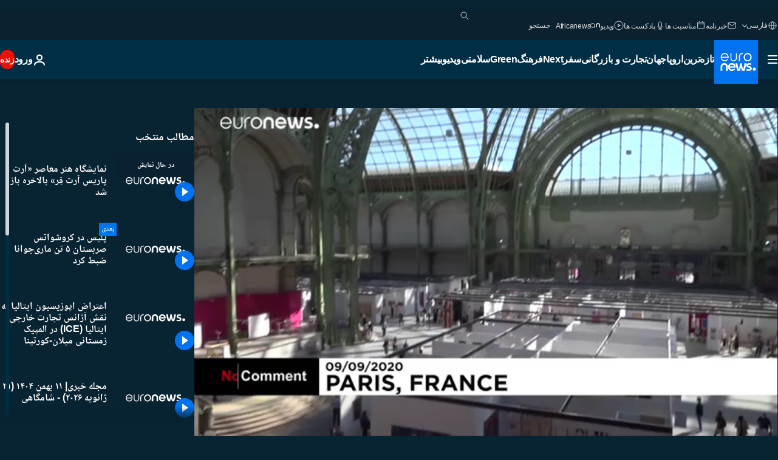

--- FILE ---
content_type: text/html; charset=UTF-8
request_url: https://parsi.euronews.com/internal/video-details/1221558/1
body_size: 1878
content:

<div class="b-videos-players__text o-section" id="js-replaceable-video-article-details" data-obfuscateLink="1">
    <div class="b-videos-players__headline">
          <a class="article-label" href="/nocomment" data-event="article-label">
        <span class="article-label__name">بدون شرح</span>
  </a>

      
<h1 class="c-article-title u-text-align--left u-padding-end-desktop-6 u-padding-1">
                                  ویدیوها.
            
          نمایشگاه هنر معاصر «آرت‌ پاریس آرت فِر» بالاخره باز شد
  </h1>

              <ul class="c-social-share c-social-share--video js-social-share-list ">
  <li class="c-social-share__item">
        <script>
      function fbLinkClick() {
        window.open('https://www.facebook.com/share.php?u=https%3A%2F%2Fparsi.euronews.com%2Fvideo%2F2020%2F09%2F10%2Fart-paris-art-fair-22th-edition-opens-at-grand-palais%3Futm_source%3DFacebook%26utm_medium%3DSocial&amp;title=%D9%86%D9%85%D8%A7%DB%8C%D8%B4%DA%AF%D8%A7%D9%87%20%D9%87%D9%86%D8%B1%20%D9%85%D8%B9%D8%A7%D8%B5%D8%B1%20%C2%AB%D8%A2%D8%B1%D8%AA%E2%80%8C%20%D9%BE%D8%A7%D8%B1%DB%8C%D8%B3%20%D8%A2%D8%B1%D8%AA%20%D9%81%D9%90%D8%B1%C2%BB%20%D8%A8%D8%A7%D9%84%D8%A7%D8%AE%D8%B1%D9%87%20%D8%A8%D8%A7%D8%B2%20%D8%B4%D8%AF','%D9%86%D9%85%D8%A7%DB%8C%D8%B4%DA%AF%D8%A7%D9%87%20%D9%87%D9%86%D8%B1%20%D9%85%D8%B9%D8%A7%D8%B5%D8%B1%20%C2%AB%D8%A2%D8%B1%D8%AA%E2%80%8C%20%D9%BE%D8%A7%D8%B1%DB%8C%D8%B3%20%D8%A2%D8%B1%D8%AA%20%D9%81%D9%90%D8%B1%C2%BB%20%D8%A8%D8%A7%D9%84%D8%A7%D8%AE%D8%B1%D9%87%20%D8%A8%D8%A7%D8%B2%20%D8%B4%D8%AF','width=479,height=826,titlebar=no,top='+((window.innerHeight/2) - 200)+',left='+((window.innerWidth/2) - 100));
      }
    </script>
    <noscript>
            <style>
        .js-only-en.js-obscurate {
          display: none;
        }
      </style>
      <a href="https://www.facebook.com/share.php?u=https%3A%2F%2Fparsi.euronews.com%2Fvideo%2F2020%2F09%2F10%2Fart-paris-art-fair-22th-edition-opens-at-grand-palais%3Futm_source%3DFacebook%26utm_medium%3DSocial&amp;title=%D9%86%D9%85%D8%A7%DB%8C%D8%B4%DA%AF%D8%A7%D9%87%20%D9%87%D9%86%D8%B1%20%D9%85%D8%B9%D8%A7%D8%B5%D8%B1%20%C2%AB%D8%A2%D8%B1%D8%AA%E2%80%8C%20%D9%BE%D8%A7%D8%B1%DB%8C%D8%B3%20%D8%A2%D8%B1%D8%AA%20%D9%81%D9%90%D8%B1%C2%BB%20%D8%A8%D8%A7%D9%84%D8%A7%D8%AE%D8%B1%D9%87%20%D8%A8%D8%A7%D8%B2%20%D8%B4%D8%AF" target="_blank" aria-label="به اشتراک گذاشتن این مقاله در Facebook"
        onClick="window.open('https://www.facebook.com/share.php?u=https%3A%2F%2Fparsi.euronews.com%2Fvideo%2F2020%2F09%2F10%2Fart-paris-art-fair-22th-edition-opens-at-grand-palais%3Futm_source%3DFacebook%26utm_medium%3DSocial&amp;title=%D9%86%D9%85%D8%A7%DB%8C%D8%B4%DA%AF%D8%A7%D9%87%20%D9%87%D9%86%D8%B1%20%D9%85%D8%B9%D8%A7%D8%B5%D8%B1%20%C2%AB%D8%A2%D8%B1%D8%AA%E2%80%8C%20%D9%BE%D8%A7%D8%B1%DB%8C%D8%B3%20%D8%A2%D8%B1%D8%AA%20%D9%81%D9%90%D8%B1%C2%BB%20%D8%A8%D8%A7%D9%84%D8%A7%D8%AE%D8%B1%D9%87%20%D8%A8%D8%A7%D8%B2%20%D8%B4%D8%AF','%D9%86%D9%85%D8%A7%DB%8C%D8%B4%DA%AF%D8%A7%D9%87%20%D9%87%D9%86%D8%B1%20%D9%85%D8%B9%D8%A7%D8%B5%D8%B1%20%C2%AB%D8%A2%D8%B1%D8%AA%E2%80%8C%20%D9%BE%D8%A7%D8%B1%DB%8C%D8%B3%20%D8%A2%D8%B1%D8%AA%20%D9%81%D9%90%D8%B1%C2%BB%20%D8%A8%D8%A7%D9%84%D8%A7%D8%AE%D8%B1%D9%87%20%D8%A8%D8%A7%D8%B2%20%D8%B4%D8%AF','width=479,height=826,titlebar=no,top='+((window.innerHeight/2) - 200)+',left='+((window.innerWidth/2) - 100))"
      >
              <img
      src="https://static.euronews.com/website/images/vector/social-icons/social_icon_fb.svg" width="32" height="32" alt=""
       class="c-social-share__icon"       loading="lazy"       fetchpriority="low"      >
  
      </a>
    </noscript>
    <span class="js-only-en js-obscurate" aria-label="به اشتراک گذاشتن این مقاله در Facebook" data-obscure='{"onClick":"fbLinkClick", "url":"https://www.facebook.com/share.php?u=https%3A%2F%2Fparsi.euronews.com%2Fvideo%2F2020%2F09%2F10%2Fart-paris-art-fair-22th-edition-opens-at-grand-palais%3Futm_source%3DFacebook%26utm_medium%3DSocial&amp;title=%D9%86%D9%85%D8%A7%DB%8C%D8%B4%DA%AF%D8%A7%D9%87%20%D9%87%D9%86%D8%B1%20%D9%85%D8%B9%D8%A7%D8%B5%D8%B1%20%C2%AB%D8%A2%D8%B1%D8%AA%E2%80%8C%20%D9%BE%D8%A7%D8%B1%DB%8C%D8%B3%20%D8%A2%D8%B1%D8%AA%20%D9%81%D9%90%D8%B1%C2%BB%20%D8%A8%D8%A7%D9%84%D8%A7%D8%AE%D8%B1%D9%87%20%D8%A8%D8%A7%D8%B2%20%D8%B4%D8%AF", "img": "{\"class\": \"c-social-share__icon\", \"src\": \"https://static.euronews.com/website/images/vector/social-icons/social_icon_fb.svg\", \"width\":\"32\", \"height\":\"32\", \"loading\":\"lazy\", \"fetchpriority\":\"low\"}", "title":"به اشتراک گذاشتن این مقاله در Facebook", "target": "_blank", "replace": false}'
    >
            <img
      src="https://static.euronews.com/website/images/vector/social-icons/social_icon_fb.svg" width="32" height="32" alt=""
       class="c-social-share__icon"       loading="lazy"       fetchpriority="low"      >
  
    </span>
  </li>
  <li class="c-social-share__item">
        <script>
      function twLinkClick() {
        window.open('https://twitter.com/intent/tweet?text=%D9%86%D9%85%D8%A7%DB%8C%D8%B4%DA%AF%D8%A7%D9%87%20%D9%87%D9%86%D8%B1%20%D9%85%D8%B9%D8%A7%D8%B5%D8%B1%20%C2%AB%D8%A2%D8%B1%D8%AA%E2%80%8C%20%D9%BE%D8%A7%D8%B1%DB%8C%D8%B3%20%D8%A2%D8%B1%D8%AA%20%D9%81%D9%90%D8%B1%C2%BB%20%D8%A8%D8%A7%D9%84%D8%A7%D8%AE%D8%B1%D9%87%20%D8%A8%D8%A7%D8%B2%20%D8%B4%D8%AF&amp;url=https://parsi.euronews.com/video/2020/09/10/art-paris-art-fair-22th-edition-opens-at-grand-palais%3Futm_source%3DTwitter%26utm_medium%3DSocial','%D9%86%D9%85%D8%A7%DB%8C%D8%B4%DA%AF%D8%A7%D9%87%20%D9%87%D9%86%D8%B1%20%D9%85%D8%B9%D8%A7%D8%B5%D8%B1%20%C2%AB%D8%A2%D8%B1%D8%AA%E2%80%8C%20%D9%BE%D8%A7%D8%B1%DB%8C%D8%B3%20%D8%A2%D8%B1%D8%AA%20%D9%81%D9%90%D8%B1%C2%BB%20%D8%A8%D8%A7%D9%84%D8%A7%D8%AE%D8%B1%D9%87%20%D8%A8%D8%A7%D8%B2%20%D8%B4%D8%AF','width=500,height=400,titlebar=no,top='+((window.innerHeight/2) - 200)+',left='+((window.innerWidth/2) - 100));
      }
    </script>
    <noscript>
      <a href="https://twitter.com/intent/tweet?text=%D9%86%D9%85%D8%A7%DB%8C%D8%B4%DA%AF%D8%A7%D9%87%20%D9%87%D9%86%D8%B1%20%D9%85%D8%B9%D8%A7%D8%B5%D8%B1%20%C2%AB%D8%A2%D8%B1%D8%AA%E2%80%8C%20%D9%BE%D8%A7%D8%B1%DB%8C%D8%B3%20%D8%A2%D8%B1%D8%AA%20%D9%81%D9%90%D8%B1%C2%BB%20%D8%A8%D8%A7%D9%84%D8%A7%D8%AE%D8%B1%D9%87%20%D8%A8%D8%A7%D8%B2%20%D8%B4%D8%AF&amp;url=https://parsi.euronews.com/video/2020/09/10/art-paris-art-fair-22th-edition-opens-at-grand-palais%3Futm_source%3DTwitter%26utm_medium%3DSocial" target="_blank" aria-label="به اشتراک گذاشتن این مقاله در Twitter"
        onClick="window.open('https://twitter.com/intent/tweet?text=%D9%86%D9%85%D8%A7%DB%8C%D8%B4%DA%AF%D8%A7%D9%87%20%D9%87%D9%86%D8%B1%20%D9%85%D8%B9%D8%A7%D8%B5%D8%B1%20%C2%AB%D8%A2%D8%B1%D8%AA%E2%80%8C%20%D9%BE%D8%A7%D8%B1%DB%8C%D8%B3%20%D8%A2%D8%B1%D8%AA%20%D9%81%D9%90%D8%B1%C2%BB%20%D8%A8%D8%A7%D9%84%D8%A7%D8%AE%D8%B1%D9%87%20%D8%A8%D8%A7%D8%B2%20%D8%B4%D8%AF&amp;url=https://parsi.euronews.com/video/2020/09/10/art-paris-art-fair-22th-edition-opens-at-grand-palais%3Futm_source%3DTwitter%26utm_medium%3DSocial','%D9%86%D9%85%D8%A7%DB%8C%D8%B4%DA%AF%D8%A7%D9%87%20%D9%87%D9%86%D8%B1%20%D9%85%D8%B9%D8%A7%D8%B5%D8%B1%20%C2%AB%D8%A2%D8%B1%D8%AA%E2%80%8C%20%D9%BE%D8%A7%D8%B1%DB%8C%D8%B3%20%D8%A2%D8%B1%D8%AA%20%D9%81%D9%90%D8%B1%C2%BB%20%D8%A8%D8%A7%D9%84%D8%A7%D8%AE%D8%B1%D9%87%20%D8%A8%D8%A7%D8%B2%20%D8%B4%D8%AF','width=500,height=400,titlebar=no,top='+((window.innerHeight/2) - 200)+',left='+((window.innerWidth/2) - 100))"
      >
              <img
      src="https://static.euronews.com/website/images/vector/social-icons/social_icon_twitter.svg" width="32" height="32" alt=""
       class="c-social-share__icon"       loading="lazy"       fetchpriority="low"      >
  
      </a>
    </noscript>
    <span class="js-only-en js-obscurate" aria-label="به اشتراک گذاشتن این مقاله در Twitter" data-obscure='{"onClick":"twLinkClick", "url":"https://twitter.com/intent/tweet?text=%D9%86%D9%85%D8%A7%DB%8C%D8%B4%DA%AF%D8%A7%D9%87%20%D9%87%D9%86%D8%B1%20%D9%85%D8%B9%D8%A7%D8%B5%D8%B1%20%C2%AB%D8%A2%D8%B1%D8%AA%E2%80%8C%20%D9%BE%D8%A7%D8%B1%DB%8C%D8%B3%20%D8%A2%D8%B1%D8%AA%20%D9%81%D9%90%D8%B1%C2%BB%20%D8%A8%D8%A7%D9%84%D8%A7%D8%AE%D8%B1%D9%87%20%D8%A8%D8%A7%D8%B2%20%D8%B4%D8%AF&amp;url=https://parsi.euronews.com/video/2020/09/10/art-paris-art-fair-22th-edition-opens-at-grand-palais%3Futm_source%3DTwitter%26utm_medium%3DSocial", "img": "{\"class\": \"c-social-share__icon\", \"src\": \"https://static.euronews.com/website/images/vector/social-icons/social_icon_twitter.svg\", \"width\":\"32\", \"height\":\"32\", \"loading\":\"lazy\", \"fetchpriority\":\"low\"}", "title":"به اشتراک گذاشتن این مقاله در Twitter", "target": "_blank", "replace": false}'
    >
      <img class="c-social-share__icon" src="https://static.euronews.com/website/images/vector/social-icons/social_icon_twitter.svg" title="Twitter" alt="Twitter" width="32" height="32" loading="lazy" fetchpriority="low" />
    </span>
  </li>
  <li class="c-social-share__item">
        <noscript>
      <a href="mailto:?body=https://parsi.euronews.com/video/2020/09/10/art-paris-art-fair-22th-edition-opens-at-grand-palais" aria-label="همرسانی">
              <img
      src="https://static.euronews.com/website/images/vector/social-icons/social_icon_mail_white.svg" width="22" height="22" alt=""
       class="c-social-share__icon"       loading="lazy"       fetchpriority="low"      >
  
      </a>
    </noscript>
    <span class="js-only-en js-obscurate" aria-label="همرسانی" data-obscure='{"url":"mailto:?body=https://parsi.euronews.com/video/2020/09/10/art-paris-art-fair-22th-edition-opens-at-grand-palais", "img": "{\"class\": \"c-social-share__icon\", \"src\": \"https://static.euronews.com/website/images/vector/social-icons/social_icon_mail_white.svg\", \"width\":\"22\", \"height\":\"22\"}", "title":"همرسانی", "target": "_blank", "replace": false}'
    >
            <img
      src="https://static.euronews.com/website/images/vector/social-icons/social_icon_mail_white.svg" width="22" height="22" alt=""
       class="c-social-share__icon"       loading="lazy"       fetchpriority="low"      >
  
    </span>
  </li>
  <li class="c-social-share__item js-tooltip c-tooltip" aria-label="لینک کپی پیست کد امبد ویدیو:">
          <img
      src="https://static.euronews.com/website/images/vector/social-icons/social_icon_copy_link.svg" width="16" height="16" alt=""
       class="c-social-share__icon"       loading="lazy"       fetchpriority="low"      >
  
    <div class="c-tooltip__wrapper">
      <div class="c-tooltip__content">
        <div class="c-tooltip__title">
          لینک کپی پیست کد امبد ویدیو:
        </div>
        <div class="c-tooltip__text">
          <input class="c-tooltip__input js-copyInput" value="https://parsi.euronews.com/video/2020/09/10/art-paris-art-fair-22th-edition-opens-at-grand-palais">
          <button class="c-tooltip__btn js-copybtn">کپی</button>
        </div>
      </div>
    </div>
  </li>
  <li class="c-social-share__item js-tooltip c-tooltip">
          <img
      src="https://static.euronews.com/website/images/vector/social-icons/euronews_icons_embed.svg" width="24" height="24" alt=""
       class="c-social-share__icon"       loading="lazy"       fetchpriority="low"      >
  
    <div class="c-tooltip__wrapper">
      <div class="c-tooltip__content">
        <div class="c-tooltip__title">
          لینک کپی پیست کد امبد ویدیو:
        </div>
        <div class="c-tooltip__text">
          <input class="c-tooltip__input js-copyInput"
                  value="https://parsi.euronews.com/embed/1221558">
          <button class="c-tooltip__btn js-copybtn">کپی</button>
        </div>
      </div>
    </div>
  </li>
</ul>

          </div>
    <div class="b-videos-players__content">
      <div class="b-videos-players__date-disclaimer">
                  <div class="b-videos-players__date u-margin-y-1" data-timestamp="1599751155">
              به روز شده در: <time datetime="2020-09-10 17:19:28 +02:00">۱۰/۰۹/۲۰۲۰ - ۱۷:۱۹ ‎+۲ گرینویچ</time>
          </div>
                      </div>
      <div class="b-videos-players__summary-box ">              <h2 class="summary summary--has-content-limited js-video-description">گشایش بیست و دومین دوره این نمایشگاه سالانه بین‌المللی در بهار گذشته به دلیل کرونا لغو شده و به تعویق افتاده بود.</h2>
              <button class="c-cta js-read-more">
                &hellip; بیشتر ببینید
              </button>
              <div class="b-videos-players__rest-of-text js-rest-of-text">
                  <div class="c-article-content" style="--widget_related_list_trans: 'بیشتر بخوانید';">
                                                              <p>«آرت پاریس آرت فِر» که یکی از مهم‌ترین نمایشگاه‌های هنر معاصر اروپاست، بالاخره روز پنجشنبه ۱۰ سپتامبر (۲۰ شهریور) در «گران پاله» پاریس گشوده شد. گشایش بیست و دومین دوره این نمایشگاه سالانه بین‌المللی در بهار گذشته به دلیل کرونا لغو شده و به تعویق افتاده بود. در این نمایشگاه که تا یکشنبه ۱۳ سپتامبر (۲۳ شهریور) ادامه دارد، ۹۰۰ هنرمند از ۱۵ کشور جهان، آثار خود را در ۱۲۳ غرفه عرضه کرده‌اند.</p>

                                      </div>
                                        <div class="b-videos-players__tags">
                            <ul id="adb-article-tags" class="c-tags-list">
          
              <li class="c-tags-list__item">
                                <a
    href="/tag/art"
     aria-label="مقالات بیشتری از برچسب هنر ببینید"     class="c-cta"
          >
    هنر
  </a>

        </li>
                
              <li class="c-tags-list__item">
                                <a
    href="/tag/paris"
     aria-label="مقالات بیشتری از برچسب پاریس ببینید"     class="c-cta"
          >
    پاریس
  </a>

        </li>
                
              <li class="c-tags-list__item">
                                <a
    href="/tag/france"
     aria-label="مقالات بیشتری از برچسب فرانسه ببینید"     class="c-cta"
          >
    فرانسه
  </a>

        </li>
            </ul>
</div>
                                </div>
                </div>
    </div>
</div>
